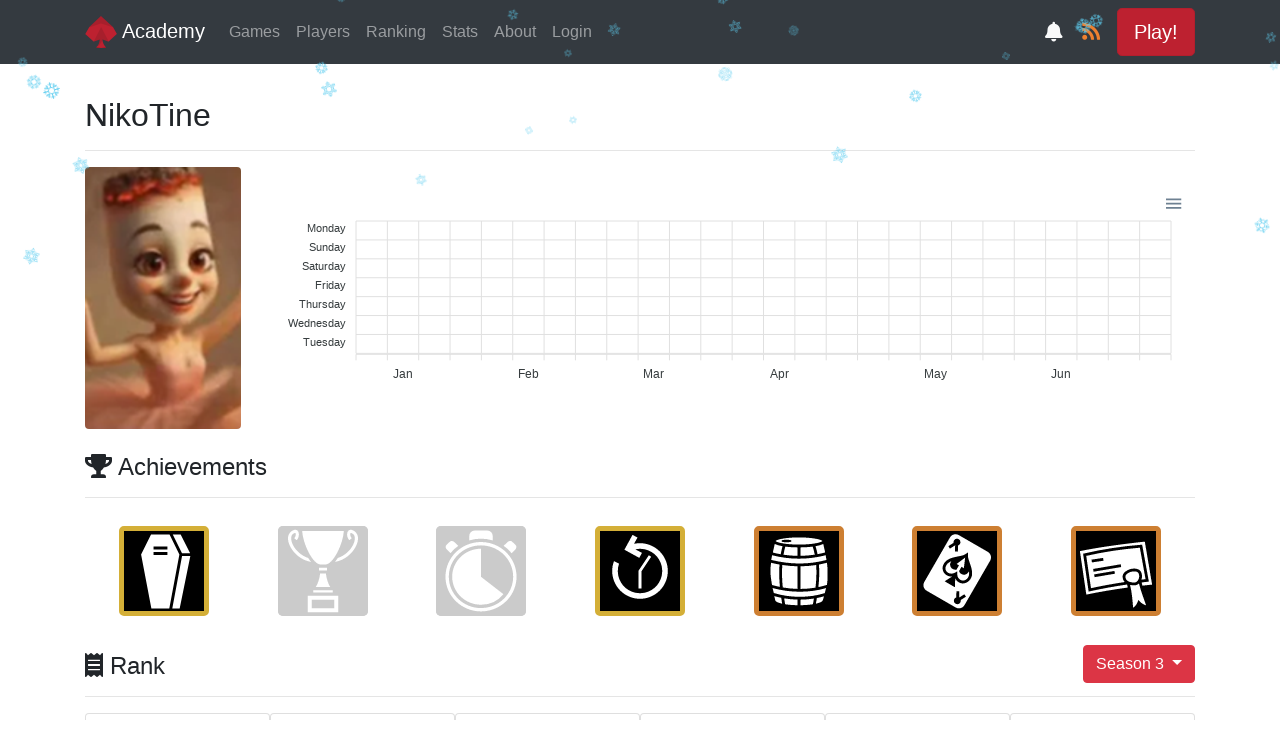

--- FILE ---
content_type: text/html; charset=utf-8
request_url: https://academy.beer/players/681/?season=3
body_size: 20092
content:



<!doctype html>
<html>
	<head>
		<meta name="viewport" content="width=device-width, initial-scale=1, shrink-to-fit=no">
		<title>Player NikoTine | Academy</title>
		<link rel="shortcut icon" href="https://static.academy.beer/favicon.ico" type="image/x-icon">
		<link rel="alternate" type="application/rss+xml" title="Academy games" href="/games/rss/">
		<meta name="theme-color" content="#343a40">

    <link rel="stylesheet" href="https://cdn.jsdelivr.net/npm/bootstrap@4.6.0/dist/css/bootstrap.min.css" integrity="sha384-B0vP5xmATw1+K9KRQjQERJvTumQW0nPEzvF6L/Z6nronJ3oUOFUFpCjEUQouq2+l" crossorigin="anonymous">
		<link rel="stylesheet" href="https://static.academy.beer/css/styles.css">

		<link rel="stylesheet" href="https://use.fontawesome.com/releases/v5.6.3/css/all.css" integrity="sha384-UHRtZLI+pbxtHCWp1t77Bi1L4ZtiqrqD80Kn4Z8NTSRyMA2Fd33n5dQ8lWUE00s/" crossorigin="anonymous">

		<link rel="stylesheet" href="https://cdnjs.cloudflare.com/ajax/libs/apexcharts/3.19.0/apexcharts.min.css" integrity="sha256-RUxywoyKDxPwo7mk/9S7TvbhR+IpVsldMi53nTNGpWQ=" crossorigin="anonymous" />

		<link rel="stylesheet" href="https://unpkg.com/leaflet@1.6.0/dist/leaflet.css"
  integrity="sha512-xwE/Az9zrjBIphAcBb3F6JVqxf46+CDLwfLMHloNu6KEQCAWi6HcDUbeOfBIptF7tcCzusKFjFw2yuvEpDL9wQ=="
  crossorigin=""/>

		<style>
		#banner {
			width: 100%;
			background-color: #5ddd99;
			display: flex;
			justify-content: center;
			align-items: center;
			font-size: 2em;
			margin: -1em 0 1em 0;
			padding: 1em;
			text-align: center;
		}
		
		</style>

		

    <script>
      var _isPushEnabled;
      var notificationButton;
      var notificationButtonClicked = false;

      function updateNotificationButton() {
        if (_isPushEnabled) {
          notificationButton.classList.add("subscribed");
        } else {
          notificationButton.classList.remove("subscribed");
        }
      }

      Object.defineProperty(window, 'isPushEnabled', {
        get: function() { return _isPushEnabled; },
        set: function(v) {
          _isPushEnabled = v;

          if (notificationButton) {
            updateNotificationButton();
          }
        }
      });

      window.addEventListener("DOMContentLoaded", function() {
        var webpushButton = document.getElementById("webpush-subscribe-button");
        notificationButton = document.getElementById("notification-button");
        notificationButton.addEventListener("click", function() {
          notificationButtonClicked = true;
          if (!registration) {
            showMessage('Service Worker is not supported in your Browser!');
            return;
          }
          webpushButton.click();
        });
        updateNotificationButton();
      });
    </script>
    <style>
      #notification-button.subscribed .fa-bell {
        display: none;
      }
      #notification-button:not(.subscribed) .fa-bell-slash {
        display: none;
      }
    </style>
    
  
  <script src="/webpush/jsi18n/"></script>
  <script id="webpush-js" type="text/javascript" src="https://static.academy.beer/webpush/webpush.js"></script>
  
  <meta name="service-worker-js" content="/webpush/service-worker.js">
  <meta name="django-webpush-vapid-key" content="BG_pXl4eYiZTDi7jD41rM_ti8PTII62e8rQXlQwlCxd-frCfAt9m4DRChRnBJNDhYDW6xOqIhkiXpp_SdLUlMl0">


    <script>
      function showMessage(message) {
        if (notificationButtonClicked) {
          alert(message);
        }
      }
    </script>
	</head>
	<body class="">
    <div style="display: none;">
      
  <button id="webpush-subscribe-button"  data-group="new_games" data-url="/webpush/save_information">
    Subscribe to Push Messaging
  </button>
  <div id="webpush-message" hidden></div>


    </div>

		
<div class="wrapper">
    



<nav class="navbar navbar-expand-lg navbar-dark bg-dark sticky-top">
    <div class="container">
        <a class="navbar-brand" href="/">
            <img src="https://static.academy.beer/logo.png" width="32px" class="d-inline-align-top">
            Academy
        </a>
        <button class="navbar-toggler" type="button" data-toggle="collapse" data-target="#navbarNavAltMarkup" aria-controls="navbarNavAltMarkup" aria-expanded="false" aria-label="Toggle navigation">
            <span class="navbar-toggler-icon"></span>
        </button>
        <div class="collapse navbar-collapse" id="navbarNavAltMarkup">
            <div class="navbar-nav">
                
                <a class="nav-item nav-link" href="/games/">Games<i class="fas fa-gamepad float-right d-lg-none"></i></a>
                <a class="nav-item nav-link" href="/players/">Players<i class="fas fa-users float-right d-lg-none"></i></a>
                <a class="nav-item nav-link" href="/ranking/">Ranking<i class="fas fa-trophy float-right d-lg-none"></i></a>
                <a class="nav-item nav-link" href="/stats/">Stats<i class="fas fa-info-circle float-right d-lg-none"></i></a>
                <a class="nav-item nav-link" href="/about/">About<i class="fas fa-info-circle float-right d-lg-none"></i></a>
                
                    <a class="nav-item nav-link" href="/login/">Login<i class="fas fa-sign-in-alt float-right d-lg-none"></i></a>
                
                <a class="nav-item nav-link d-lg-none" href="https://game.academy.beer/">Play!<i class="fas fa-play float-right"></i></a>
            </div>
        </div>
        <span id="notification-button" class="text-light text-bg btn btn-lg" style="margin-right: -15px;">
          <i class="fas fa-bell" title="Notify me when games start"></i>
          <i class="fas fa-bell-slash" title="Unsubscribe from notifications"></i>
        </span>
        <a class="btn btn-lg" href="/games/rss/"><i class="fas fa-rss" style="color: #ee802f;"></i></a>
        <a href="https://game.academy.beer/" class="btn btn-danger btn-lg active d-none d-lg-block" role="button" aria-pressed="true">Play!</a>
    </div>
</nav>




    <main class="container">
        


        

<h2>
	

	NikoTine

	
	
</h2>

<hr>

<div class="row">
	<div class="col-md-auto text-center">
		<img src="https://media.academy.beer/user_images/681.png" alt="Profile picture" class="rounded">
	</div>
	<div class="col-md-10 d-none d-lg-block">
		<div style="display: flex; align-items: center; height: 100%;">
			<div id="heatmap" style="width: 100%;"></div>
		</div>
	</div>
</div>

<br>

<h4><i class="fas fa-trophy"></i>  Achievements</h4>

<hr>

<div class="container">
	<div class="row achievements">
		
			<img class="rounder gold" src="https://static.academy.beer/achievements/coffin.svg" title="DNF: Participated in a game that completed, where you didn&#x27;t">
		
			<img class="rounder no_level" src="https://static.academy.beer/achievements/trophy-cup.svg" title="Top: Placed top (10/5/3/1) total sips in a season">
		
			<img class="rounder no_level" src="https://static.academy.beer/achievements/stopwatch.svg" title="Fast Game: Finished a game in less than (30/20/15/10) minutes">
		
			<img class="rounder gold" src="https://static.academy.beer/achievements/backward-time.svg" title="DST: Participated in a game, while a DST transition happened in Denmark">
		
			<img class="rounder bronze" src="https://static.academy.beer/achievements/barrel.svg" title="The Barrel: Consumed (100/1000/2000/4000) beers in-game">
		
			<img class="rounder bronze" src="https://static.academy.beer/achievements/ace.svg" title="Chug Camp: Got (50/100/250/500) chugs in-game">
		
			<img class="rounder bronze" src="https://static.academy.beer/achievements/diploma.svg" title="Study Hard: Spend at least the amount of time corresponding to (2.5/15/30/60) ECTS in game">
		
	</div>
</div>

<br>

<h4>
	<i class="fas fa-receipt"></i> Rank

	<div style="float: right; margin-top: -7px;">
		<div class="dropdown" style="display: inline-block;">
	<button class="btn btn-danger dropdown-toggle col-md-auto" type="button" id="dropdownMenuButton" data-toggle="dropdown" aria-haspopup="true" aria-expanded="false">
	Season 3
	</button>
	<div class="dropdown-menu" aria-labelledby="dropdownMenuButton" style="z-index: 1000000;">
		
		<a class="dropdown-item" href="/players/681/">All time</a>
		
		<a class="dropdown-item" href="/players/681/?season=27">Season 27</a>
		
		<a class="dropdown-item" href="/players/681/?season=26">Season 26</a>
		
		<a class="dropdown-item" href="/players/681/?season=25">Season 25</a>
		
		<a class="dropdown-item" href="/players/681/?season=24">Season 24</a>
		
		<a class="dropdown-item" href="/players/681/?season=23">Season 23</a>
		
		<a class="dropdown-item" href="/players/681/?season=22">Season 22</a>
		
		<a class="dropdown-item" href="/players/681/?season=21">Season 21</a>
		
		<a class="dropdown-item" href="/players/681/?season=20">Season 20</a>
		
		<a class="dropdown-item" href="/players/681/?season=19">Season 19</a>
		
		<a class="dropdown-item" href="/players/681/?season=18">Season 18</a>
		
		<a class="dropdown-item" href="/players/681/?season=17">Season 17</a>
		
		<a class="dropdown-item" href="/players/681/?season=16">Season 16</a>
		
		<a class="dropdown-item" href="/players/681/?season=15">Season 15</a>
		
		<a class="dropdown-item" href="/players/681/?season=14">Season 14</a>
		
		<a class="dropdown-item" href="/players/681/?season=13">Season 13</a>
		
		<a class="dropdown-item" href="/players/681/?season=12">Season 12</a>
		
		<a class="dropdown-item" href="/players/681/?season=11">Season 11</a>
		
		<a class="dropdown-item" href="/players/681/?season=10">Season 10</a>
		
		<a class="dropdown-item" href="/players/681/?season=9">Season 9</a>
		
		<a class="dropdown-item" href="/players/681/?season=8">Season 8</a>
		
		<a class="dropdown-item" href="/players/681/?season=7">Season 7</a>
		
		<a class="dropdown-item" href="/players/681/?season=6">Season 6</a>
		
		<a class="dropdown-item" href="/players/681/?season=5">Season 5</a>
		
		<a class="dropdown-item" href="/players/681/?season=4">Season 4</a>
		
		<a class="dropdown-item" href="/players/681/?season=3">Season 3</a>
		
		<a class="dropdown-item" href="/players/681/?season=2">Season 2</a>
		
		<a class="dropdown-item" href="/players/681/?season=1">Season 1</a>
		
	</div>
</div>


	</div>
</h4>

<hr>

<div class="container">
	<div class="row">
		
		<div class="card col-md-2 ml-auto mr-auto">
			<div class="card-body text-center">
				<p class="card-title mb-2">Total sips</p>
				<h4 class="card-text">-</h4>
			</div>
		</div>
		
		<div class="card col-md-2 ml-auto mr-auto">
			<div class="card-body text-center">
				<p class="card-title mb-2">Best game</p>
				<h4 class="card-text">-</h4>
			</div>
		</div>
		
		<div class="card col-md-2 ml-auto mr-auto">
			<div class="card-body text-center">
				<p class="card-title mb-2">Worst game</p>
				<h4 class="card-text">-</h4>
			</div>
		</div>
		
		<div class="card col-md-2 ml-auto mr-auto">
			<div class="card-body text-center">
				<p class="card-title mb-2">Total chugs</p>
				<h4 class="card-text">-</h4>
			</div>
		</div>
		
		<div class="card col-md-2 ml-auto mr-auto">
			<div class="card-body text-center">
				<p class="card-title mb-2">Fastest chug</p>
				<h4 class="card-text">-</h4>
			</div>
		</div>
		
		<div class="card col-md-2 ml-auto mr-auto">
			<div class="card-body text-center">
				<p class="card-title mb-2">Total time played</p>
				<h4 class="card-text">-</h4>
			</div>
		</div>
		
	</div>
</div>

<br>

<h4><i class="fas fa-chart-pie"></i> Stats</h4>

<hr>

<div class="row">
	<div class="col-md-6">
		<table class="table table-bordered table-striped table-sm">
			<tbody>
				<tr>
					<th>Games played (official)</th>
					<td>0</td>
				</tr>
				<tr class="sub">
					<th>Finished</th>
					<td>0</td>
				</tr>
				<tr class="sub">
					<th>Player DNF</th>
					<td>0</td>
				</tr>
				<tr class="sub">
					<th>Game DNF</th>
					<td>0</td>
				</tr>
				<tr class="sub">
					<th>Player & game DNF</th>
					<td>0</td>
				</tr>
				<tr>
					<th>Estimated money spent (TÅGEKAMMERET)</th>
					<td>0 DKK</td>
				</tr>
				<tr>
					<th>Estimated money spent (FøTeX)</th>
					<td>0 DKK</td>
				</tr>
				<tr>
					<th>Total time played</th>
					<td>0:00:00
						<br>
						(~ 0.0 ECTS)</td>
				</tr>
			</tbody>
		</table>
	</div>
	<div class="col-md-6">
		<table class="table table-bordered table-striped table-sm">
			<tbody>
				<tr>
					<th>Total sips</th>
					<td>0 (0 beers)</td>
				</tr>
				<tr>
					<th>Best game</th>
					<td>
            -

					</td>
				</tr>
				<tr>
					<th>Worst game</th>
          <td>
            -

					</td>
				</tr>
				<tr>
					<th>Average game</th>
					<td>-</a></td>
				</tr>
				<tr>
					<th>Total chugs</th>
					<td>0</td>
				</tr>
				<tr>
					<th>Fastest chug time</th>
					<td>-

					</td>
				</tr>
				<tr>
					<th>Average chug time</th>
					<td>-</td>
				</tr>
			</tbody>
		</table>
	</div>
</div>

<h4><i class="fas fa-users"></i> Top 30 co-players</h4>
<hr>

<div id="played_with_charts"></div>




    </main>

    <div class="push"></div>
</div>



		<footer class="container">
  <div class="row">
    <div class="col">
      <a href="https://www.facebook.com/academygame/">
        <i class="fab fa-facebook-square"></i>
      </a>
      <a href="https://github.com/beeracademy">
        <i class="fab fa-github-square"></i>
      </a>
      <a href="https://discord.gg/RazEcbG">
        <i class="fab fa-discord"></i>
      </a>
    </div>
  </div>
  <div class="row">
    <div class="col">
      <span>&copy; Academy 2002-2026</span>
    </div>
  </div>
  <div class="row">
    <div class="col">
      <small>
        
          Running version <a href="https://github.com/beeracademy/web/commit/a459ba7">a459ba7</a>
        
      </small>
    </div>
  </div>
</footer>


		<script src="https://code.jquery.com/jquery-3.4.1.min.js" integrity="sha256-CSXorXvZcTkaix6Yvo6HppcZGetbYMGWSFlBw8HfCJo=" crossorigin="anonymous"></script>
		<script src="https://cdnjs.cloudflare.com/ajax/libs/popper.js/1.12.9/umd/popper.min.js" integrity="sha384-ApNbgh9B+Y1QKtv3Rn7W3mgPxhU9K/ScQsAP7hUibX39j7fakFPskvXusvfa0b4Q" crossorigin="anonymous"></script>
    <script src="https://cdn.jsdelivr.net/npm/bootstrap@4.6.0/dist/js/bootstrap.min.js" integrity="sha384-+YQ4JLhjyBLPDQt//I+STsc9iw4uQqACwlvpslubQzn4u2UU2UFM80nGisd026JF" crossorigin="anonymous"></script>
		<script src="https://cdnjs.cloudflare.com/ajax/libs/moment.js/2.24.0/moment.min.js" integrity="sha256-4iQZ6BVL4qNKlQ27TExEhBN1HFPvAvAMbFavKKosSWQ=" crossorigin="anonymous"></script>

		<script src="https://cdnjs.cloudflare.com/ajax/libs/apexcharts/3.19.0/apexcharts.min.js" integrity="sha256-cre9IYMCEv8sI80be7MYT2DRSQqnGayjkSV8HhP3/tM=" crossorigin="anonymous"></script>

		<script src="https://unpkg.com/leaflet@1.6.0/dist/leaflet.js"
  integrity="sha512-gZwIG9x3wUXg2hdXF6+rVkLF/0Vi9U8D2Ntg4Ga5I5BZpVkVxlJWbSQtXPSiUTtC0TjtGOmxa1AJPuV0CPthew=="
  crossorigin=""></script>

		
    <script src="https://unpkg.com/magic-snowflakes@4.1.6/dist/snowflakes.min.js" integrity="sha384-jbAIB/GHy9b9yhKXwiySc2MYlOgy9yalQPKzgZ8wx0dror6JrgWh+6VEXX2aGQ1i" crossorigin="anonymous"></script><script src="https://unpkg.com/magic-snowflakes@4.1.6/dist/snowflakes.min.js" integrity="sha384-jbAIB/GHy9b9yhKXwiySc2MYlOgy9yalQPKzgZ8wx0dror6JrgWh+6VEXX2aGQ1i" crossorigin="anonymous"></script>
    <script>
      Snowflakes({
        count: 100,
      });
    </script>
		

		<script src="https://static.academy.beer/js/script.js"></script>
		
<script id="heatmap_data" type="application/json">{"series": [{"name": "Tuesday", "data": [null, 0, 0, 0, 0, 0, 0, 0, 0, 0, 0, 0, 0, 0, 0, 0, 0, 0, 0, 0, 0, 0, 0, 0, 0, 0]}, {"name": "Wednesday", "data": [0, 0, 0, 0, 0, 0, 0, 0, 0, 0, 0, 0, 0, 0, 0, 0, 0, 0, 0, 0, 0, 0, 0, 0, 0, 0]}, {"name": "Thursday", "data": [0, 0, 0, 0, 0, 0, 0, 0, 0, 0, 0, 0, 0, 0, 0, 0, 0, 0, 0, 0, 0, 0, 0, 0, 0, 0]}, {"name": "Friday", "data": [0, 0, 0, 0, 0, 0, 0, 0, 0, 0, 0, 0, 0, 0, 0, 0, 0, 0, 0, 0, 0, 0, 0, 0, 0, 0]}, {"name": "Saturday", "data": [0, 0, 0, 0, 0, 0, 0, 0, 0, 0, 0, 0, 0, 0, 0, 0, 0, 0, 0, 0, 0, 0, 0, 0, 0, 0]}, {"name": "Sunday", "data": [0, 0, 0, 0, 0, 0, 0, 0, 0, 0, 0, 0, 0, 0, 0, 0, 0, 0, 0, 0, 0, 0, 0, 0, 0, 0]}, {"name": "Monday", "data": [0, 0, 0, 0, 0, 0, 0, 0, 0, 0, 0, 0, 0, 0, 0, 0, 0, 0, 0, 0, 0, 0, 0, 0, 0, 0]}], "categories": ["", "Jan", "", "", "", "Feb", "", "", "", "Mar", "", "", "", "Apr", "", "", "", "", "May", "", "", "", "Jun", "", "", ""], "dates": [["2013-12-31", "2014-01-07", "2014-01-14", "2014-01-21", "2014-01-28", "2014-02-04", "2014-02-11", "2014-02-18", "2014-02-25", "2014-03-04", "2014-03-11", "2014-03-18", "2014-03-25", "2014-04-01", "2014-04-08", "2014-04-15", "2014-04-22", "2014-04-29", "2014-05-06", "2014-05-13", "2014-05-20", "2014-05-27", "2014-06-03", "2014-06-10", "2014-06-17", "2014-06-24"], ["2014-01-01", "2014-01-08", "2014-01-15", "2014-01-22", "2014-01-29", "2014-02-05", "2014-02-12", "2014-02-19", "2014-02-26", "2014-03-05", "2014-03-12", "2014-03-19", "2014-03-26", "2014-04-02", "2014-04-09", "2014-04-16", "2014-04-23", "2014-04-30", "2014-05-07", "2014-05-14", "2014-05-21", "2014-05-28", "2014-06-04", "2014-06-11", "2014-06-18", "2014-06-25"], ["2014-01-02", "2014-01-09", "2014-01-16", "2014-01-23", "2014-01-30", "2014-02-06", "2014-02-13", "2014-02-20", "2014-02-27", "2014-03-06", "2014-03-13", "2014-03-20", "2014-03-27", "2014-04-03", "2014-04-10", "2014-04-17", "2014-04-24", "2014-05-01", "2014-05-08", "2014-05-15", "2014-05-22", "2014-05-29", "2014-06-05", "2014-06-12", "2014-06-19", "2014-06-26"], ["2014-01-03", "2014-01-10", "2014-01-17", "2014-01-24", "2014-01-31", "2014-02-07", "2014-02-14", "2014-02-21", "2014-02-28", "2014-03-07", "2014-03-14", "2014-03-21", "2014-03-28", "2014-04-04", "2014-04-11", "2014-04-18", "2014-04-25", "2014-05-02", "2014-05-09", "2014-05-16", "2014-05-23", "2014-05-30", "2014-06-06", "2014-06-13", "2014-06-20", "2014-06-27"], ["2014-01-04", "2014-01-11", "2014-01-18", "2014-01-25", "2014-02-01", "2014-02-08", "2014-02-15", "2014-02-22", "2014-03-01", "2014-03-08", "2014-03-15", "2014-03-22", "2014-03-29", "2014-04-05", "2014-04-12", "2014-04-19", "2014-04-26", "2014-05-03", "2014-05-10", "2014-05-17", "2014-05-24", "2014-05-31", "2014-06-07", "2014-06-14", "2014-06-21", "2014-06-28"], ["2014-01-05", "2014-01-12", "2014-01-19", "2014-01-26", "2014-02-02", "2014-02-09", "2014-02-16", "2014-02-23", "2014-03-02", "2014-03-09", "2014-03-16", "2014-03-23", "2014-03-30", "2014-04-06", "2014-04-13", "2014-04-20", "2014-04-27", "2014-05-04", "2014-05-11", "2014-05-18", "2014-05-25", "2014-06-01", "2014-06-08", "2014-06-15", "2014-06-22", "2014-06-29"], ["2014-01-06", "2014-01-13", "2014-01-20", "2014-01-27", "2014-02-03", "2014-02-10", "2014-02-17", "2014-02-24", "2014-03-03", "2014-03-10", "2014-03-17", "2014-03-24", "2014-03-31", "2014-04-07", "2014-04-14", "2014-04-21", "2014-04-28", "2014-05-05", "2014-05-12", "2014-05-19", "2014-05-26", "2014-06-02", "2014-06-09", "2014-06-16", "2014-06-23", "2014-06-30"]]}</script>
<script id="otp_data" type="application/json">""</script>
<script id="played_with_data" type="application/json">[]</script>

<script>
	var otp = JSON.parse(document.getElementById("otp_data").textContent);
	if (otp) {
		$("#otp-button").click(function() {
			navigator.clipboard.writeText(otp).then(function() {
			}, function() {
				alert("Copying failed!");
			});
		});
	}

	gamesHeatmap(document.getElementById("heatmap"), JSON.parse(document.getElementById("heatmap_data").textContent));

	var played_with_data = JSON.parse(document.getElementById("played_with_data").textContent);

	var options = {
		chart: {
			type: 'bar',
		},
		plotOptions: {
			bar: {
				columnWidth: "90%",
				horizontal: true,
			},
		},
		series: [{
			data: played_with_data,
		}],
		xaxis: {
			title: {
				text: "Games",
			},
		},
		yaxis: {
			title: {
				text: "Co-player",
			},
			decimalsInFloat: 0,
		},
	};

	var chart = new ApexCharts(document.getElementById('played_with_charts'), options);
	chart.render();
</script>


    <script data-goatcounter="https://academy.goatcounter.com/count"
        async src="//gc.zgo.at/count.js"></script>
	</body>
</html>


--- FILE ---
content_type: text/css
request_url: https://static.academy.beer/css/styles.css
body_size: 2434
content:
html,
body {
	height: 100%;
	margin: 0;
	overflow-wrap: break-word;
}

body:not(.staff-user) .staff-only {
	display: none;
}

.wrapper {
	min-height: 100%;
	margin-bottom: -170px;
}

footer {
	display: flex;
	flex-direction: column;
	justify-content: center;
	align-items: center;
	color: #666;
	border-top: 1px solid rgba(0, 0, 0, 0.1);
}

footer,
.push {
	margin-top: 50px;
	height: 120px;
}

footer i {
	font-size: 24px;
	margin: 0px 12px;
}

footer span {
	font-size: 16px;
	margin: 0px 12px;
}

tr[data-href] {
	cursor: pointer;
}

nav {
	margin-bottom: 2rem;
}

h2 {
	margin-top: 2rem;
	margin-bottom: 1rem;
}

a {
	outline: none;
	color: #bd2130;
}

a:hover {
	color: #9b0615;
}

a.nolink {
	color: unset;
	text-decoration: unset;
}

tr.live {
	background-color: #bd2130 !important;
	color: #fff;
}

tr.live a {
	color: #fff;
}

tr.dnf * {
	text-decoration: line-through;
}

tr.dnf td:first-child {
	text-decoration: none;
}

a.dnf * {
	text-decoration: line-through;
}

.dnf-img-text {
	font-size: 4em;
	position: absolute;
	-webkit-text-stroke: 2px #fff;
	font-weight: 900;
	z-index: 1;
}

.dnf-img-text + img {
	filter: grayscale(1);
}

tr.in-game {
	background-color: rgba(52, 152, 219, 0.4) !important;
	color: #000;
}

tr.in-game a {
	color: #bd2130;
}

tr.sub > th {
	padding-left: 2em;
}

.username {
	max-width: 200px;
	display: inline-block;
	white-space: nowrap;
	overflow: hidden;
	text-overflow: ellipsis;
	vertical-align: middle;
}

.rounder {
	border-radius: 5px;
}

.round-image {
	height: 48px;
	width: 48px;
	border-radius: 100%;
	background-size: contain;
	background-position: center;
	margin-left: auto;
	margin-right: auto;
	background-color: #f0f0f0;
}

.academy-table th {
	border: none;
	height: 48px;
	font-size: 100;
}

.academy-table.slim th {
	height: 28px;
}

.academy-table td {
	border: none;
	border-bottom: 2px solid #dee2e6;
	height: 48px;
	line-height: 48px;
}

.academy-table.slim td {
	height: 28px;
	line-height: 28px;
}

.text-cetner {
	text-align: center;
}

.achievements {
	display: flex;
	justify-content: space-around;
	flex-wrap: wrap;
}

.achievements img {
	margin: 12px;
	height: 90px;
	width: 90px;
	background-color: black;
}

.achievements img.no_level {
	opacity: 0.2;
}

.achievements img.bronze {
	border-color: #cd7f32;
	border-style: solid;
	border-width: 5px;
}

.achievements img.silver {
	border-color: #c0c0c0;
	border-style: solid;
	border-width: 5px;
}

.achievements img.gold {
	border-color: #d4af37;
	border-style: solid;
	border-width: 5px;
}

.invalid-feedback {
	/* wtf bootstrap??? */
	display: block !important;
}


--- FILE ---
content_type: image/svg+xml
request_url: https://static.academy.beer/achievements/ace.svg
body_size: 1753
content:
<svg xmlns="http://www.w3.org/2000/svg" viewBox="0 0 512 512">
    <path d="M0 0h512v512H0z"/>
    <path d="M245.594 20.78c-.507.013-1.026.034-1.53.064-2.695.16-5.362.59-7.94 1.28-10.308 2.763-19.663 9.946-25 19.189L46.75 326.03c-5.336 9.244-6.887 20.974-4.125 31.283 2.762 10.308 9.945 19.663 19.188 25L247.53 489.53c9.244 5.338 20.974 6.89 31.282 4.126 10.31-2.762 19.695-9.944 25.032-19.187L468.22 189.75c5.335-9.243 6.855-20.972 4.092-31.28-2.762-10.31-9.944-19.696-19.187-25.032l-185.72-107.22c-6.498-3.75-14.213-5.615-21.81-5.437zm9.844 28.564c3.917-.088 7.89.866 11.53 2.968 10.595 6.117 14.242 19.658 8.126 30.25-2.82 4.883-7.23 8.286-12.188 9.938l-1.625 39.625-18.655-.78 1.625-39.814-33.688 21.314-10-15.78 33.625-21.283c-1.005-5.078-.26-10.506 2.532-15.343 4.013-6.952 11.238-10.926 18.718-11.093zm70.968 88l.188 19.125c-1 3.73.01 12.74 3.312 23.905 3.302 11.164 8.36 24.527 12.875 38.656 9.032 28.26 16.794 60.82.25 87.5-15.642 25.232-42.36 33.737-64.592 26.783-14.434-4.516-26.79-15.427-33.72-30.657l-2.343 57.094-65.563-37.875 48.407-30.656c-16.727 1.395-32.68-4.01-44.157-14.19-17.73-15.725-24.233-43.607-8.22-69.405 16.875-27.184 48.38-36.36 76.626-42.344 14.122-2.99 27.74-5.21 38.78-7.968 11.04-2.758 18.543-7.15 22.72-9.875l15.436-10.093zm-18.28 32.844L253.53 211.03l15.157 8.75-15.843 27.44c-27.918 4.816-52.84-22.152-35.28-50.44.752-1.212 1.554-2.358 2.405-3.468-13.226 5.49-24.335 13.015-31.25 24.157-11.946 19.242-7.024 35.15 4.75 45.593 11.77 10.442 30.965 14.336 49.843 3.437l14-8.094v16.188c0 22.673 12.26 36.352 26.718 40.875 14.46 4.522 31.303.288 43.126-18.783 6.682-10.776 7.695-24.474 5.656-39.437-.696 1.596-1.53 3.144-2.468 4.656-17.294 27.896-52.04 21.52-61.344-5.28l15.875-27.5 15.156 8.75 8.095-67.69zm-55.563 215.406l18.656.75-1.626 39.812 33.687-21.312 10 15.78-33.624 21.313c.995 5.07.255 10.52-2.53 15.344-6.117 10.594-19.688 14.212-30.282 8.095-10.595-6.117-14.21-19.655-8.094-30.25 2.82-4.883 7.23-8.286 12.188-9.938l1.625-39.593z" fill="#fff"/>
</svg>


--- FILE ---
content_type: application/javascript
request_url: https://static.academy.beer/js/script.js
body_size: 1978
content:
$("[data-href]").click(function (e) {
	if (e.target.nodeName === "A") return;
	const url = this.getAttribute("data-href");
	const openInNew =
		e.ctrlKey || (e.metaKey && navigator.userAgent.indexOf("Mac OS X"));

	if (openInNew) {
		window.open(url, "_blank");
	} else {
		window.location.href = url;
	}
});

function twoPad(v) {
	let s = v.toString();
	if (s.split(".")[0].length === 1) {
		s = `0${s}`;
	}
	return s;
}

function formatDuration(ms, seconds_decimals_input) {
	const seconds_decimals = seconds_decimals_input ?? 0;

	const round_constant = 10 ** seconds_decimals;

	const total_seconds =
		Math.floor((ms / 1000) * round_constant) / round_constant;
	const seconds = (total_seconds % 60).toFixed(seconds_decimals);
	const total_minutes = Math.floor(total_seconds / 60);
	const minutes = total_minutes % 60;
	const total_hours = Math.floor(total_minutes / 60);

	return `${total_hours}:${twoPad(minutes)}:${twoPad(seconds)}`;
}

function formatDate(d) {
	return moment(d).format("MMMM D, YYYY HH:mm:ss");
}

function toBase14(n) {
	return n.toString(14).toUpperCase();
}

if ($(".live").length) {
	setInterval(() => {
		$(".live").each((i, el) => {
			const start = new Date(
				Number.parseFloat(el.getAttribute("data-start-time")) * 1000,
			);
			const difference = Date.now() - start;
			const newDuration = formatDuration(difference);
			el.querySelector(".duration").textContent = newDuration;
		});
	}, 1000);
}

function gamesHeatmap(el, data) {
	const options = {
		series: data.series,
		xaxis: {
			categories: data.categories,
		},
		grid: {
			position: "front",
			xaxis: {
				lines: {
					show: true,
				},
			},
			yaxis: {
				lines: {
					show: true,
				},
			},
		},
		tooltip: {
			y: {
				formatter: (value, args) => {
					if (value === null) return "Out of season";
					const games = value === 1 ? "game" : "games";
					return `${value} ${games} played`;
				},
				title: {
					formatter: (value, args) =>
						data.dates[args.seriesIndex][args.dataPointIndex],
				},
			},
		},
		chart: {
			height: 200,
			type: "heatmap",
		},
		dataLabels: {
			enabled: false,
		},
		colors: ["#008FFB"],
	};

	const chart = new ApexCharts(el, options);
	chart.render();

	return chart;
}


--- FILE ---
content_type: image/svg+xml
request_url: https://static.academy.beer/achievements/diploma.svg
body_size: 1548
content:
<svg xmlns="http://www.w3.org/2000/svg" viewBox="0 0 512 512"><path d="M0 0h512v512H0z"/><path fill="#fff" d="M440.41 67.996C305.221 82.672 154.69 102.263 24.955 128.82l41.068 278.137c84.113-17.286 175.36-32.728 265.59-45.207a404.446 404.446 0 0 0-4.63-19.385C245.851 354.53 163.671 369.2 90.36 385.582l-9.457 2.113-34.42-233.98-1.199-8.162 8.028-1.903c117.04-27.75 246.945-46.473 361.992-55.459l8.101-.632 42.905 236.183-9.498 1.131a4251.105 4251.105 0 0 0-36.885 4.574 515.021 515.021 0 0 0 5.328 20.397c20.837-2.417 41.486-4.672 61.789-6.701zm-31.794 38.846c-109.549 8.936-231.99 26.686-343.111 52.513L95.9 365.988c67.613-14.83 141.885-28.138 215.711-39.42-8.203-8.985-12.553-20.468-13.465-32.668-1.029-13.772 7.132-25.138 16.83-33.238 9.699-8.1 21.523-13.738 32.178-16.762 8.076-2.291 17.439-3.63 26.91-3.377a79.69 79.69 0 0 1 9.465.809c12.549 1.849 25.402 7.232 32.063 19.29 8.874 16.064 8.83 34.87 3.006 50.94a4202.77 4202.77 0 0 1 26.601-3.328zM173.4 172.346l2.631 17.804-73.998 10.926-2.629-17.805zm112.774 40.562l3.015 17.744-176.535 29.989-3.013-17.745zm-40.02 42.744l3.002 17.746-130.05 22.008-3.002-17.746zm124.649 2.895c-6.602.12-13.295 1.125-18.733 2.668-8.206 2.329-18.358 7.251-25.554 13.262-7.196 6.01-10.85 12.302-10.418 18.082.841 11.258 4.644 19.335 12.982 25.699 8.338 6.364 22.136 10.986 43.193 11.719 11.576.402 21.654-7.628 27.588-20.147 5.934-12.519 6.623-28.477-.021-40.506-2.916-5.279-9.587-8.808-18.934-10.185a58.923 58.923 0 0 0-7.283-.588 71.452 71.452 0 0 0-2.82-.004zm32.095 77.205c-8.366 7.734-19.065 12.635-31.25 12.21-9.477-.329-17.995-1.37-25.625-3.11 11.987 47.995 15.644 99.063 19.436 146.17 12.367-8.327 22.462-19.54 28.582-36.221l4.924-13.422 9.973 10.244c12.052 12.381 25.366 19.027 39.718 24.55-14.655-44.078-34.119-92.013-45.758-140.421z"/></svg>


--- FILE ---
content_type: image/svg+xml
request_url: https://static.academy.beer/achievements/stopwatch.svg
body_size: 848
content:
<svg xmlns="http://www.w3.org/2000/svg" viewBox="0 0 512 512"><path d="M0 0h512v512H0z"/><path d="M256 91.088c-111.453 0-202.122 88.575-202.122 197.456C53.878 397.426 144.548 486 256 486c111.453 0 202.122-88.574 202.122-197.456 0-108.881-90.67-197.455-202.122-197.455zm0 375.866c-100.942 0-183.076-80.039-183.076-178.41 0-98.37 82.134-178.41 183.076-178.41s183.076 80.04 183.076 178.41c0 98.371-82.134 178.41-183.076 178.41zm-.571-178.41l128.558 99.55A165.602 165.602 0 0 1 256 447.908c-90.467 0-164.03-71.493-164.03-159.365 0-87.681 73.266-159.055 163.447-159.352v159.352zM256 72.043a224.727 224.727 0 0 0-66.66 10.07V56.354A30.354 30.354 0 0 1 219.694 26h72.695a30.354 30.354 0 0 1 30.27 30.354v25.76A224.727 224.727 0 0 0 256 72.042zm128.939 40.71l20.117-19.748c8.797-8.642 21.272-10.463 27.878-4.083l20.403 19.748c6.594 6.38 4.761 18.558-3.988 27.2l-19.438 19.045a221.06 221.06 0 0 0-44.96-42.162zM82.435 154.51l-19.391-19.046c-8.797-8.642-10.713-20.724-4.202-26.985L78.875 89.1c6.476-6.26 18.856-4.344 27.652 4.298l20.046 19.688a221.06 221.06 0 0 0-44.138 41.425z" fill="#fff"/></svg>


--- FILE ---
content_type: application/javascript
request_url: https://static.academy.beer/webpush/webpush.js
body_size: 6990
content:
// Based On https://github.com/chrisdavidmills/push-api-demo/blob/283df97baf49a9e67705ed08354238b83ba7e9d3/main.js

var isPushEnabled = false,
    registration,
    subBtn;

window.addEventListener('load', function() {
  subBtn = document.getElementById('webpush-subscribe-button');

  subBtn.textContent = gettext('Subscribe to Push Messaging');

  subBtn.addEventListener('click',
    function() {
      subBtn.disabled = true;
      if (isPushEnabled) {
        return unsubscribe(registration);
      }
      return subscribe(registration);
    }
  );

  // Do everything if the Browser Supports Service Worker
  if ('serviceWorker' in navigator) {
    const serviceWorker = document.querySelector('meta[name="service-worker-js"]').content;
    navigator.serviceWorker.register(serviceWorker).then(
      function(reg) {
        registration = reg;
        initialiseState(reg);
      });
  }
  // If service worker not supported, show warning to the message box
  else {
    showMessage(gettext('Service workers are not supported in your browser.'));
  }

  // Once the service worker is registered set the initial state
  function initialiseState(reg) {
    // Are Notifications supported in the service worker?
    if (!(reg.showNotification)) {
        // Show a message and activate the button
        showMessage(gettext('Showing notifications are not supported in your browser.'));
        return;
    }

    // Check the current Notification permission.
    // If its denied, it's a permanent block until the
    // user changes the permission
    if (Notification.permission === 'denied') {
      // Show a message and activate the button
      subBtn.disabled = false;
      showMessage(gettext('Push notifications are blocked by your browser.'));
      return;
    }

    // Check if push messaging is supported
    if (!('PushManager' in window)) {
      // Show a message and activate the button
      subBtn.disabled = false;
      showMessage(gettext('Push notifications are not available in your browser.'));
      return;
    }

    // We need to get subscription state for push notifications and send the information to server
    reg.pushManager.getSubscription().then(
      function(subscription) {
        if (subscription){
          postSubscribeObj('subscribe', subscription,
            function(response) {
              // Check the information is saved successfully into server
              if (response.status === 201) {
                // Show unsubscribe button instead
                subBtn.textContent = gettext('Unsubscribe from Push Messaging');
                subBtn.disabled = false;
                isPushEnabled = true;
                showMessage(gettext('Successfully subscribed to push notifications.'));
              }
            });
        }
      });
  }
}
);

function showMessage(message) {
  const messageBox = document.getElementById('webpush-message');
  if (messageBox) {
    messageBox.textContent = message;
    messageBox.style.display = 'block';
  }
}

function subscribe(reg) {
  // Get the Subscription or register one
  reg.pushManager.getSubscription().then(
    function(subscription) {
      var metaObj, applicationServerKey, options;
      // Check if Subscription is available
      if (subscription) {
        return subscription;
      }

      metaObj = document.querySelector('meta[name="django-webpush-vapid-key"]');
      applicationServerKey = metaObj.content;
      options = {
        userVisibleOnly: true
      };
      if (applicationServerKey){
        options.applicationServerKey = urlB64ToUint8Array(applicationServerKey)
      }
      // If not, register one
      reg.pushManager.subscribe(options)
        .then(
          function(subscription) {
            postSubscribeObj('subscribe', subscription,
              function(response) {
                // Check the information is saved successfully into server
                if (response.status === 201) {
                  // Show unsubscribe button instead
                  subBtn.textContent = gettext('Unsubscribe from Push Messaging');
                  subBtn.disabled = false;
                  isPushEnabled = true;
                  showMessage(gettext('Successfully subscribed to push notifications.'));
                }
              });
          })
        .catch(
          function() {
            console.log(gettext('Error while subscribing to push notifications.'), arguments)
          })
    }
  );
}

function urlB64ToUint8Array(base64String) {
  const padding = '='.repeat((4 - base64String.length % 4) % 4);
  const base64 = (base64String + padding)
    .replace(/\-/g, '+')
    .replace(/_/g, '/');

  const rawData = window.atob(base64);
  const outputArray = new Uint8Array(rawData.length);

  for (var i = 0; i < rawData.length; ++i) {
    outputArray[i] = rawData.charCodeAt(i);
  }
  return outputArray;
}

function unsubscribe(reg) {
  // Get the Subscription to unregister
  reg.pushManager.getSubscription()
    .then(
      function(subscription) {

        // Check we have a subscription to unsubscribe
        if (!subscription) {
          // No subscription object, so set the state
          // to allow the user to subscribe to push
          subBtn.disabled = false;
          showMessage(gettext('Subscription is not available.'));
          return;
        }
        postSubscribeObj('unsubscribe', subscription,
          function(response) {
            // Check if the information is deleted from server
            if (response.status === 202) {
              // Get the Subscription
              // Remove the subscription
              subscription.unsubscribe()
                .then(
                  function(successful) {
                    subBtn.textContent = gettext('Subscribe to Push Messaging');
                    showMessage(gettext('Successfully unsubscribed from push notifications.'));
                    isPushEnabled = false;
                    subBtn.disabled = false;
                  }
                )
                .catch(
                  function(error) {
                    subBtn.textContent = gettext('Unsubscribe from Push Messaging');
                    showMessage(gettext('Error while unsubscribing from push notifications.'));
                    subBtn.disabled = false;
                  }
                );
            }
          });
      }
    )
}

function postSubscribeObj(statusType, subscription, callback) {
  // Send the information to the server with fetch API.
  // the type of the request, the name of the user subscribing,
  // and the push subscription endpoint + key the server needs
  // to send push messages

  var browser = navigator.userAgent.match(/(firefox|msie|chrome|safari|trident)/ig)[0].toLowerCase(),
    user_agent = navigator.userAgent,
    data = {  status_type: statusType,
              subscription: subscription.toJSON(),
              browser: browser,
              user_agent: user_agent,
              group: subBtn.dataset.group
           };

  fetch(subBtn.dataset.url, {
    method: 'post',
    headers: {'Content-Type': 'application/json'},
    body: JSON.stringify(data),
    credentials: 'include'
  }).then(callback);
}


--- FILE ---
content_type: image/svg+xml
request_url: https://static.academy.beer/achievements/barrel.svg
body_size: 2721
content:
<svg xmlns="http://www.w3.org/2000/svg" viewBox="0 0 512 512"><path d="M0 0h512v512H0z"/><path d="M256 41c-43.696 0-83.28 3.58-111.37 9.197-14.047 2.81-25.26 6.196-32.21 9.483-3.476 1.643-5.842 3.293-6.88 4.306l-.013.014.014.014c1.038 1.013 3.404 2.663 6.88 4.306 6.95 3.287 18.163 6.674 32.21 9.483C172.72 83.42 212.303 87 256 87s83.28-3.58 111.37-9.197c14.047-2.81 25.26-6.196 32.21-9.483 3.476-1.643 5.842-3.293 6.88-4.306l.013-.014-.014-.014c-1.038-1.013-3.404-2.663-6.88-4.306-6.95-3.287-18.163-6.674-32.21-9.483C339.28 44.58 299.697 41 256 41zm-80 15a32 8 0 0 1 32 8 32 8 0 0 1-32 8 32 8 0 0 1-32-8 32 8 0 0 1 32-8zm-75.168 26.594c-2.832 12.035-7.414 32.162-12.05 55.28 16.735 4.338 33.52 7.99 50.327 10.995 2.988-17.203 6.707-34.438 11.27-51.708-3.186-.547-6.3-1.113-9.282-1.71-14.91-2.98-27.13-6.49-36.37-10.86-1.363-.644-2.656-1.307-3.896-1.998zm310.336 0c-1.24.69-2.533 1.354-3.895 1.998-9.24 4.37-21.462 7.88-36.37 10.86-2.93.587-5.99 1.142-9.116 1.68 5.27 16.954 9.544 34.033 12.953 51.22 16.26-2.983 32.412-6.568 48.424-10.754-4.617-23-9.175-43.017-11.996-55.004zm-67.4 17.238c-23.065 2.982-49.9 4.803-78.768 5.117v54.198c30.885-.445 61.603-3.05 91.975-7.773-3.45-17.334-7.805-34.523-13.207-51.543zm-175.475.008c-4.647 17.345-8.416 34.67-11.426 51.98 30.062 4.54 60.16 6.967 90.133 7.354V104.95c-28.842-.314-55.656-2.133-78.707-5.11zm-84.38 55.277l-5.518 30.088c128.542 30.936 239.89 29.948 353.384.137l-4.98-30.172c-110.776 28.798-228.035 29.785-342.886-.053zm350.634 48.176c-16.95 4.406-33.876 8.174-50.83 11.312 3.656 47.603 1.776 95.87-3.55 144.49 18.6-3.803 36.796-8.527 54.468-14.17C439.592 314.762 439 291.606 439 256c0-14.915-1.77-33.334-4.453-52.707zm-357.13.256C74.758 222.827 73 241.15 73 256c0 23.794 4.678 57.228 10.424 89.404 16.604 4.828 33.386 8.97 50.27 12.418-4.532-47.516-6.03-95.247-2.577-143.222-17.624-3.063-35.507-6.74-53.7-11.05zm71.546 13.944c-3.336 47.978-1.63 95.883 3.164 143.813 31.553 5.49 63.348 8.592 94.873 9.33V225.94c-31.995-.576-64.57-3.38-98.037-8.446zm216.902.19c-33.303 5.275-66.792 8.068-100.865 8.34V370.8c32.816-.174 65.224-2.93 96.64-8.25 5.61-49.032 7.722-97.417 4.225-144.866zM86.66 364.93l8.29 31.9c104.15 32.39 225.75 32.428 326.077.733l8.272-32.264c-106.024 31.367-228.01 31.34-342.64-.37zm11.236 51.666c3.816 16.945 6.585 28.183 6.704 28.662.792 2.185 4.694 6.427 12.96 10.37 7.587 3.616 18.215 6.947 30.77 9.704-2.132-12.566-4.142-25.147-6.016-37.74-15.03-3.066-29.865-6.733-44.418-10.996zm318.366 1.31c-14.934 4.36-30.254 8.052-45.852 11.086-2.007 12.08-4.16 24.172-6.43 36.272 12.422-2.745 22.935-6.05 30.46-9.637 8.376-3.994 12.302-8.315 13.02-10.473 3.26-9.78 6.178-18.815 8.802-27.248zm-255.217 13.18c1.917 12.574 3.97 25.154 6.144 37.74 23.637 3.684 51.525 5.748 79.81 6.11V439.24c-28.815-.644-57.66-3.36-85.955-8.154zm190.55 1.223c-28.306 4.484-57.373 6.847-86.595 7.07v35.556c28.358-.363 56.317-2.437 79.994-6.14 2.33-12.19 4.538-24.353 6.602-36.487z" fill="#fff" fill-rule="evenodd"/></svg>


--- FILE ---
content_type: image/svg+xml
request_url: https://static.academy.beer/achievements/coffin.svg
body_size: 157
content:
<svg xmlns="http://www.w3.org/2000/svg" viewBox="0 0 512 512"><path d="M0 0h512v512H0z"/><path d="M312.094 21.97l59.094 119.686h52.093L362.595 22l-50.5-.03zM173 22.687l-63.594 127.218 65.844 345.75 114.688.094L354.467 150 291.626 22.75 173 22.687zm16.063 76.28h88.78v18.688h-88.78V98.97zm0 36.22h88.78v18.687h-88.78v-18.688zm182.5 25.156L309 495.438l47.25.03 68.313-335.124h-53z" fill="#fff"/></svg>


--- FILE ---
content_type: image/svg+xml
request_url: https://static.academy.beer/achievements/backward-time.svg
body_size: 334
content:
<svg xmlns="http://www.w3.org/2000/svg" viewBox="0 0 512 512"><path d="M0 0h512v512H0z"/><path fill="#fff" d="M208.242 24.629l-52.058 95.205 95.207 52.059 17.271-31.586-42.424-23.198A143.26 143.26 0 0 1 256 114c78.638 0 142 63.362 142 142s-63.362 142-142 142-142-63.362-142-142c0-16.46 2.785-32.247 7.896-46.928l-32.32-16.16C82.106 212.535 78 233.798 78 256c0 98.093 79.907 178 178 178s178-79.907 178-178S354.093 78 256 78c-13.103 0-25.875 1.44-38.18 4.148l22.008-40.25-31.586-17.27zm104.27 130.379L247 253.275V368h18V258.725l62.488-93.733-14.976-9.984z"/></svg>
